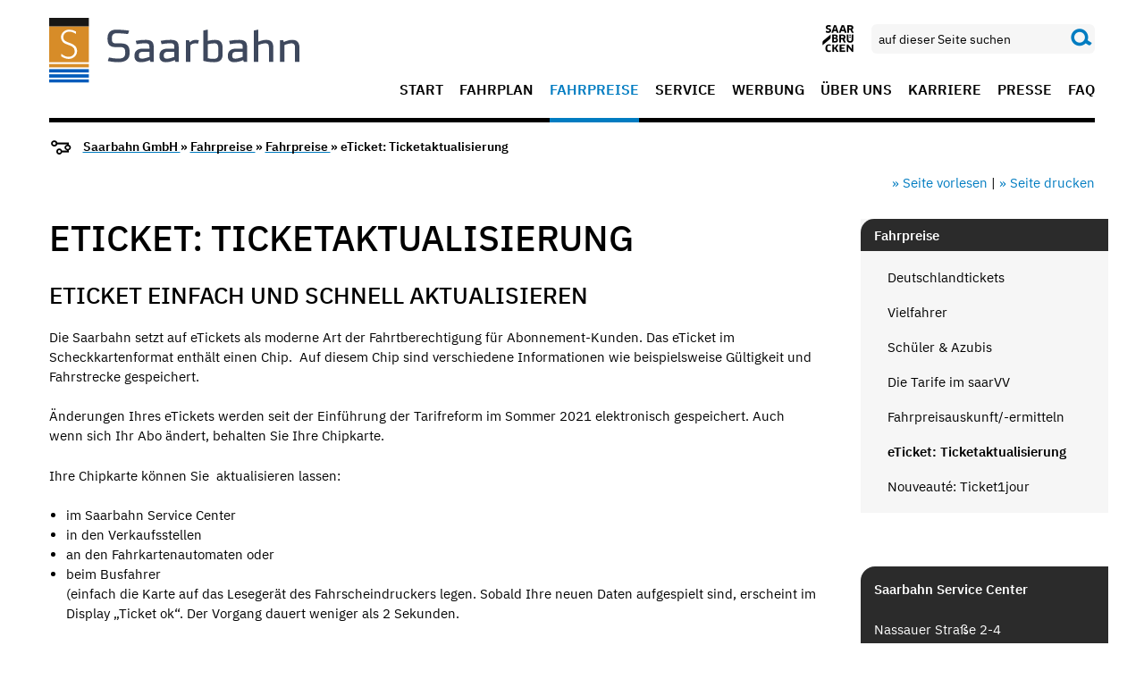

--- FILE ---
content_type: text/html; charset=utf-8
request_url: https://www.saarbahn.de/fahrpreise/fahrpreise_ab_juli/eticket_ticketaktualisierung
body_size: 5462
content:
<!doctype html>



<html class="no-js " lang="de" >

                    <head>
    <meta charset="utf-8" />
    <meta http-equiv="x-ua-compatible" content="ie=edge">
    <meta name="viewport" content="width=device-width, initial-scale=1.0" />

                <title>eTicket: Ticketaktualisierung | Saarbahn GmbH</title>
        <meta name="description"
          content="eTicket: Ticketaktualisierung">
    <meta name="keywords"
          content="eTicket, Ticketaktualisierung, Tarifreform Juli 2021">
        <meta name="author" content="">
    <link rel=canonical href="/fahrpreise/fahrpreise_ab_juli/eticket_ticketaktualisierung"/>
    

    <meta name="editingPage" content="https://www.saarbahn.de/backend/cms/page/edit/19624"/>

            
    <link href="/media/saarbahn_2019/img/favicon/favicon.ico" rel="icon" type="image/x-ico#n">
    
    <meta content="telephone=no" name="format-detection">
    

            
            
    
        <link type="text/css" href="/cache/media/css/03cf0d6463796311c36cc77a05cc0f83.css?v=1769002110" rel="stylesheet" media="screen" />
<link type="text/css" href="/cache/media/css/ee2e271087837e7ec9edbfe1fa9a3d54.css?v=1769002110" rel="stylesheet" media="print" />

    <script src="/media/js/jquery-3.7.1.min.js?v=1769002110"></script>
    <script src="/media/js/owl-carousel/owl.carousel.min.js?v=1769002110"></script>
    <script src="/media/js/air-datepicker/air-datepicker.min.js?v=1769002110"></script>
    <script src="/media/js/foundation.min.js?v=1769002110"></script>
    <script src="/media/js/select2.min.js?v=1769002110"></script>

    <link rel="stylesheet" href="/media/js/smartbanner/smartbanner.min.css?v=1769002110">
    <script src="/media/js/smartbanner/smartbanner.min.js?v=1769002110"></script>

    
    <script>
        window.rsConf = {
            general: { usePost: true }
        };
    </script>
    
    <script src="//cdn1.readspeaker.com/script/4987/webReader/webReader.js?pids=wr&v=1769002110"></script>
        
    

        <!-- Start SmartBanner configuration -->
    <meta name="smartbanner:enabled-platforms" content="android,ios">
    <meta name="smartbanner:title" content="Saarbrücken App">
    <meta name="smartbanner:author" content="Stadt Saarbrücken">
    <meta name="smartbanner:price" content="KOSTENLOS">
    <meta name="smartbanner:price-suffix-apple" content=" - Im App Store">
    <meta name="smartbanner:price-suffix-google" content=" - Bei Google Play">
    <meta name="smartbanner:icon-apple" content="https://www.saarbruecken.de/media/img/sb_ios.webp">
    <meta name="smartbanner:icon-google" content="https://www.saarbruecken.de/media/img/sb_android.webp">
    <meta name="smartbanner:button-url-apple" content="https://apps.apple.com/app/saarbrücken/id465033054">
    <meta name="smartbanner:button-url-google" content="https://play.google.com/store/apps/details?id=de.saarbruecken.app">
    <meta name="smartbanner:button" content="ANSEHEN">
    <meta name="smartbanner:close-label" content="Schließen">
    <!-- End SmartBanner configuration -->
    
</head>
<body data-resize="body" class="blue">
    <div class="component-modal-backdrop"></div>

    <form action="/suche" class="navbar-form navbar-left" role="search">
        <div id="mobile-search" class="input-group nav-search hide-for-large hidden">
            <input
                id="search-input"
                class="input-group-field"
                type="search"
                name="q"
                autocomplete="off"
                placeholder="Geben Sie Ihren Suchbegriff ein"
            >
            <button type="submit" class="submit button">
                <i class="sb sb-magnifier search"></i>
            </button>
        </div>
    </form>

<div class="off-canvas-wrapper">
    <div class="off-canvas position-right hide-for-large" id="mobile-main-offcanvas" data-off-canvas data-transition="overlap" data-content-scroll="false">
                    <nav>
    <ul  class="menu vertical drilldown"><li  class=" blue"><a  href="/start" data-hover="">Start</a></li><li  class=" blue"><a  href="/fahrplan" data-hover="">Fahrplan</a></li><li  class=" active"><a  href="/fahrpreise/fahrpreise_ab_juli" data-hover="" target="_self">Fahrpreise</a><ul  class="menu vertical nested"><li  class="active blue"><a  href="/fahrpreise/fahrpreise_ab_juli">Fahrpreise</a><ul  class="menu level-2 nested"><li ><a  href="/fahrpreise/fahrpreise_ab_juli/d_tickets">Deutschlandtickets</a></li><li ><a  href="/fahrpreise/fahrpreise_ab_juli/vielfahrer">Vielfahrer</a></li><li ><a  href="/fahrpreise/fahrpreise_ab_juli/schueler_azubis">Schüler & Azubis</a></li><li ><a  href="/fahrpreise/fahrpreise_ab_juli/tarife_im_ueberblick">Die Tarife im saarVV</a></li><li ><a  href="https://saarvv.de/tickets/fahrpreisauskunft/preisermittlung/" target="_blank">Fahrpreisauskunft/-ermitteln</a></li><li  class="active"><a  href="/fahrpreise/fahrpreise_ab_juli/eticket_ticketaktualisierung">eTicket: Ticketaktualisierung</a></li><li  class="blue"><a  href="/fahrpreise/fahrpreise_ab_juli/ticket1jour">Nouveauté: Ticket1jour</a></li></ul></li></ul></li><li  class=" blue"><a  href="/service" data-hover="">Service</a></li><li  class=" blue"><a  href="/ihre_werbung" data-hover="">Werbung </a></li><li  class=" blue"><a  href="/ueber_uns" data-hover="">Über uns</a></li><li  class=""><a  href="https://www.saarbruecker-stadtwerke.de/karriere" target="_self">Karriere</a></li><li  class=" blue"><a  href="/aktuelles" data-hover="">Presse</a></li><li  class=" blue"><a  href="/faq">FAQ</a></li></ul>
</nav>
            </div>
    <div class="off-canvas-content standart-page saarbahn_2019" data-off-canvas-content>

                            
<header>
    <div class="sticky-container" data-sticky-container>
        <nav class="top-navigation" data-sticky data-options="anchor: page; marginTop: 0; stickyOn: large;"
             data-top-anchor="content">
            <div class="grid-container">
                <div class="top-bar">
                    <div class="top-bar-left">
                                                    <a href="/">                        <img src="/media/saarbahn_2019/img/logo.svg" class="logo" alt="Logo">
            </a>                                            </div>
                    <div class="top-bar-right show-for-large">
                        <div class="nav-widget-area">
                                                            <div>
                                    <a href="https://www.saarbruecken.de/" target="_blank">
                                        <i class="sb sb-3x sb-sb-logo"></i>
                                    </a>
                                </div>
                                                            <div class="input-group nav-search">
        <form action="/suche" class="navbar-form navbar-left" role="search">
            <input
                id="search-input-desktop"
                class="input-group-field"
                type="search"
                name="q"
                autocomplete="off"
                placeholder="auf dieser Seite suchen"
            >
            <div class="input-group-button" data-toggle="search-dropdown">
                <button type="submit" class="submit button">
                    <i class="sb sb-magnifier search"></i>
                </button>
            </div>
        </form>
    </div>
                                                                                                            </div>
                        <div class="menu-area">
    <ul  class="menu"><li  class=" blue"><a  href="/start" data-hover="">Start</a></li><li  class=" blue"><a  href="/fahrplan" data-hover="">Fahrplan</a></li><li  class=" active"><a  href="/fahrpreise/fahrpreise_ab_juli" data-hover="" target="_self">Fahrpreise</a></li><li  class=" blue"><a  href="/service" data-hover="">Service</a></li><li  class=" blue"><a  href="/ihre_werbung" data-hover="">Werbung </a></li><li  class=" blue"><a  href="/ueber_uns" data-hover="">Über uns</a></li><li  class=""><a  href="https://www.saarbruecker-stadtwerke.de/karriere" target="_self">Karriere</a></li><li  class=" blue"><a  href="/aktuelles" data-hover="">Presse</a></li><li  class=" blue"><a  href="/faq">FAQ</a></li></ul>
</div>
                    </div>
                    <div class="top-bar-right hide-for-large responsive-header">
                                                    <div>
                                <a href="https://www.saarbruecken.de/" target="_blank">
                                    <i class="sb sb-3x sb-sb-logo"></i>
                                </a>
                            </div>
                                                
                        <i class="sb sb-magnifier search"></i>
                    </div>
                </div>
            </div>
        </nav>
    </div>
</header>

    <div class="show-for-large">
                    <div class="cmp component-breadcrumbs">
    <div class="grid-container">
        <i class="sb sb-breadcrumb sb-2x"></i>

        
        <a href="/">        Saarbahn GmbH
        </a> &raquo;

                                    <a href="/fahrpreise">                Fahrpreise
                </a> &raquo;
                                                <a href="/fahrpreise/fahrpreise_ab_juli">                Fahrpreise
                </a> &raquo;
                    
        eTicket: Ticketaktualisierung
    </div>
</div>
            </div>
    <section class="share-area grid-container">
    <div class="grid-x grid-margin-x align-middle">
        <div class="small-12 cell">
                    </div>
        <div class="medium-12 cell text-right shariff-widgets">
            <div>
                                                <div class="readspeaker-panel hide" style="position: absolute;">
	<div class="rs_skip rsbtn rs_preserve">
		<a class="rsbtn_play"
		   accesskey="L"
		   rel="nofollow"
		   title="Listen to this page using ReadSpeaker"
		   href="//app-eu.readspeaker.com/cgi-bin/rsent?customerid=4987&amp;lang=de&amp;readid=content&amp;url=http%3A%2F%2Fwww.saarbahn.de%2Ffahrpreise%2Ffahrpreise_ab_juli%2Feticket_ticketaktualisierung"
		>
			<span class="rsbtn_left rsimg rspart"><span class="rsbtn_text"><span>Listen</span></span></span>
			<span class="rsbtn_right rsimg rsplay rspart"></span>
		</a>
	</div>
</div>
                <a class="button-readspeaker" href="#" role="button" tabindex="0">
                    » Seite vorlesen
                </a>
                |
                <a href="javascript:window.print();" title="titel aktuelle seite">
                    » Seite drucken
                </a>
            </div>
        </div>
    </div>
</section>
        
        
                                        <div class="grid-container wrapper sidebar">
    <div class="grid-x grid-margin-x">
        <main id="content" class="large-9 cell content" role="main">
            
                            <div class="grid-container component-headline">
                    <h1>
                                                    eTicket: Ticketaktualisierung
                                            </h1>
                </div>
                        


            
<section class="cmp content grid-container grid-x">
    <div class="small-12 cell">

                        
        
        <h2>eTicket einfach und schnell aktualisieren</h2>

<p>Die Saarbahn setzt auf eTickets als moderne Art der Fahrtberechtigung f&uuml;r Abonnement-Kunden. Das eTicket im Scheckkartenformat enth&auml;lt einen Chip. &nbsp;Auf diesem Chip sind verschiedene Informationen wie beispielsweise G&uuml;ltigkeit und Fahrstrecke gespeichert.</p>

<p>&Auml;nderungen Ihres eTickets werden seit der Einf&uuml;hrung der Tarifreform im Sommer 2021 elektronisch gespeichert. Auch wenn sich Ihr Abo &auml;ndert, behalten Sie Ihre Chipkarte.</p>

<p>Ihre Chipkarte k&ouml;nnen Sie &nbsp;aktualisieren lassen:</p>

<ul>
	<li>im Saarbahn Service Center</li>
	<li>in den Verkaufsstellen</li>
	<li>an den Fahrkartenautomaten oder</li>
	<li>beim Busfahrer<br />
	(einfach die Karte auf das Leseger&auml;t des Fahrscheindruckers legen. Sobald Ihre neuen Daten aufgespielt sind, erscheint im Display &bdquo;Ticket ok&ldquo;. Der Vorgang dauert weniger als 2 Sekunden.</li>
</ul>

<p>Das sogenannte Aktionslistenmanagement wurde im Juli 2022 vom saarl&auml;ndischen Ministerium f&uuml;r Wirtschaft, Arbeit, Energie und Verkehr finanziell gef&ouml;rdert.</p>


        
        
    </div>

</section>



	<section class="cmp image-gallery grid-container">
		<div class="grid-x grid-margin-x grid-margin-y small-up-2 large-up-4">

			
				<div class="cell">
					<a href="https://www.saarbahn.de/cache/media/attachments/2022/11/98046_x1000_y403_66cd5f_11.jpg" data-rel="sb-lightbox:imageset-39460" title="MWAEV  - SB">
						<img src="https://www.saarbahn.de/cache/media/attachments/2022/11/98046_x200_y80_66cd5f_11.jpg" width="198" height="80" alt="MWAEV" title="MWAEV " class="" /><p class="caption">MWAEV  - SB</p>
					</a>
				</div>

			
		</div>
	</section>


                        
        </main>
        <aside class="large-3 cell">
            <nav>
                <ul  class="menu vertical"><li  class="active blue"><a  href="/fahrpreise/fahrpreise_ab_juli">Fahrpreise</a><ul  class="menu vertical level-2"><li ><a  href="/fahrpreise/fahrpreise_ab_juli/d_tickets">Deutschlandtickets</a></li><li ><a  href="/fahrpreise/fahrpreise_ab_juli/vielfahrer">Vielfahrer</a></li><li ><a  href="/fahrpreise/fahrpreise_ab_juli/schueler_azubis">Schüler & Azubis</a></li><li ><a  href="/fahrpreise/fahrpreise_ab_juli/tarife_im_ueberblick">Die Tarife im saarVV</a></li><li ><a  href="https://saarvv.de/tickets/fahrpreisauskunft/preisermittlung/" target="_blank">Fahrpreisauskunft/-ermitteln</a></li><li  class="active"><a  href="/fahrpreise/fahrpreise_ab_juli/eticket_ticketaktualisierung">eTicket: Ticketaktualisierung</a></li><li  class="blue"><a  href="/fahrpreise/fahrpreise_ab_juli/ticket1jour">Nouveauté: Ticket1jour</a></li></ul></li></ul>
            </nav>
            <div class="sidebar-content">
                                                                     <div class="cmp grid-container component-address-sidebar">
                    <address>
            <p><b>Saarbahn Service Center</b></p>
                        Nassauer Straße 2-4<br/>
            66111 Saarbrücken
                        
                                                                                    </address>
                            
                                                                                                                
                                    <h3>Öffnungszeiten</h3>
                                                                        <p>
                                <b>Montag - Mittwoch, Freitag</b><br>
                                                                    9.30 Uhr bis 15 Uhr
                                    <br>
                                                                                            </p>
                                                                                                <p>
                                <b>Donnerstag</b><br>
                                                                    10Uhr bis 18 Uhr
                                    <br>
                                                                                            </p>
                                                                                                    <div class="thumbnail pull- ">

            <img alt="1" data-interchange="[https://www.saarbahn.de/cache/media/attachments/2024/02/109643_x400_y224_47f9bc_02.jpg, small], [https://www.saarbahn.de/cache/media/attachments/2024/02/109643_x400_y224_47f9bc_02.jpg, medium], [https://www.saarbahn.de/cache/media/attachments/2024/02/109643_x400_y224_47f9bc_02.jpg, large]" ><p class="caption show-for-small-only">Saarbahn Service Center - Foto: Mark Wernet</p><p class="caption show-for-medium-only">Saarbahn Service Center - Foto: Mark Wernet</p><p class="caption show-for-large">Saarbahn Service Center - Foto: Mark Wernet</p>
    </div>
                                <!--/span-->
    </div>
<div class="reveal map-reveal" id="reveal_2385" aria-labelledby="reveal_2385" data-reveal>

</div>

            </div>
        </aside>
    </div>
</div>
            
                            <section class="share-area grid-container">
    <div class="grid-x grid-margin-x align-middle">
        <div class="small-12 cell">
                            <p class="share-txt">Seite teilen</p>
                    </div>
        <div class="medium-6 cell">
            <div class="shariff"
                 data-services="[&quot;facebook&quot;,&quot;twitter&quot;,&quot;whatsapp&quot;,&quot;pinterest&quot;,&quot;mail&quot;]"
                                     data-theme="standard"
                 data-orientation="horizontal"
                                            data-button-style="standard"
                                                                data-mail-url='mailto:'
                                                                data-mail-subject='Empfehlung der Seite eTicket: Ticketaktualisierung auf Saarbahn GmbH'
                                                                data-mail-body='Um zur Seite zu gelangen können Sie den folgenden Link nutzen: {url}'
                                     data-lang='de'
            >
            </div>
        </div>

        <div class="medium-6 cell text-right shariff-widgets">
            <div>
                                                <div class="readspeaker-panel hide" style="position: absolute;">
	<div class="rs_skip rsbtn rs_preserve">
		<a class="rsbtn_play"
		   accesskey="L"
		   rel="nofollow"
		   title="Listen to this page using ReadSpeaker"
		   href="//app-eu.readspeaker.com/cgi-bin/rsent?customerid=4987&amp;lang=de&amp;readid=content&amp;url=http%3A%2F%2Fwww.saarbahn.de%2Ffahrpreise%2Ffahrpreise_ab_juli%2Feticket_ticketaktualisierung"
		>
			<span class="rsbtn_left rsimg rspart"><span class="rsbtn_text"><span>Listen</span></span></span>
			<span class="rsbtn_right rsimg rsplay rspart"></span>
		</a>
	</div>
</div>
                <a class="button-readspeaker" href="#" role="button" tabindex="0">» Seite vorlesen</a> |
                                    <a href="javascript:window.print();" title="titel aktuelle seite">» Seite drucken</a>
                            </div>
        </div>
    </div>
</section>


<footer class="grid-container">
    <div class="hide-for-large text-center">
                    <div class="cmp component-breadcrumbs">
    <div class="grid-container">
        <i class="sb sb-breadcrumb sb-2x"></i>

        
        <a href="/">        Saarbahn GmbH
        </a> &raquo;

                                    <a href="/fahrpreise">                Fahrpreise
                </a> &raquo;
                                                <a href="/fahrpreise/fahrpreise_ab_juli">                Fahrpreise
                </a> &raquo;
                    
        eTicket: Ticketaktualisierung
    </div>
</div>
            </div>
    <hr class="hide-for-large">
    <div class="grid-x flex-bottom">
        <div class="large-3 cell flex-bottom large-order-1 show-for-large">
                
                                <div class="copyright">
    saarbruecken.de &copy; 2026
</div>
        </div>
        <div class="small-12 large-2 cell flex-bottom small-order-4 medium-order-4 large-order-2 text-center">
            <img width="300" class="footer-logo" src="/media/saarbahn_2019/img/footer-logo-vvs.png" alt="">
        </div>
        <div class="large-7 cell large-order-3">
            <div class="grid-x grid-margin-x">

                <div class="social-widget text-right small-12 cell show-for-large">
                                        <p class="text-right interactiv"><strong>Saarbahn interaktiv</strong></p>

                                            <a href="https://www.instagram.com/mysaarbahn/ " target="_blank"><img src="/media/_base/img/insta.png" class="social-icon" alt="Instagram"></a>
                                                                <a href="https://de-de.facebook.com/Saarbahn/" target="_blank"><img src="/media/_base/img/facebook.png" class="social-icon" alt="facebook"></a>
                                                                <a href="https://www.youtube.com/user/StadtwerkeKonzern" target="_blank"><img src="/media/_base/img/youtube.png" class="social-icon" alt="youtube"></a>
                                                        </div>
                <div class=" small-12 cell text-right m-center">
                                        <ul  class="menu"><li  class=" blue"><a  href="/fusszeile/impressum">Impressum</a></li><li  class=" blue"><a  href="/fusszeile/datenschutzrichtlinien">Datenschutzerklärung</a></li><li  class=" blue"><a  href="/fusszeile/kontakt">Kontakt</a></li><li  class=""><a  href="http://www.saarbruecker-stadtwerke.de/" target="_blank">Stadtwerke Saarbrücken GmbH</a></li><li  class=" blue"><a  href="/fusszeile/barrierefreiheit">Barrierefreiheit</a></li><li  class=" blue"><a  href="/fusszeile/nutzungsbedingungen_facebook" data-hover="">Nutzungsbedingungen Facebook-Fanpage</a></li></ul>
                </div>
            </div>
        </div>
        <hr class="hide-for-large">

        <div class="small-12 cell hide-for-large">
            <div class="social-widget m-center">
                                <p class="text-center interactiv"><strong>Saarbahn interaktiv</strong></p>
                <div class="text-center">
                                            <a href="https://www.instagram.com/mysaarbahn/ " target="_blank"><img src="/media/_base/img/insta.png" class="social-icon" alt="Instagram"></a>
                                                                <a href="https://de-de.facebook.com/Saarbahn/" target="_blank"><img src="/media/_base/img/facebook.png" class="social-icon" alt="facebook"></a>
                                                                <a href="https://www.youtube.com/user/StadtwerkeKonzern" target="_blank"><img src="/media/_base/img/youtube.png" class="social-icon" alt="youtube"></a>
                                                        </div>
                            </div>
        </div>
        <div class="small-12 large-4 cell flex-bottom hide-for-large text-center">
                
                                <div class="copyright">
    saarbruecken.de &copy; 2026
</div>
        </div>
    </div>
</footer>

    <!-- Copyright (c) 2000-2020 etracker GmbH. All rights reserved. -->
    <!-- This material may not be reproduced, displayed, modified or distributed -->
    <!-- without the express prior written permission of the copyright holder. – >
    <!–- etracker tracklet 5.0 -->
        <script type="text/javascript">
        var et_areas = "Saarbahn GmbH/Fahrpreise/Fahrpreise";
        var et_pagename = "Saarbahn GmbH/Fahrpreise/Fahrpreise/eTicket\: Ticketaktualisierung";
    </script>
    <script id="_etLoader" data-block-cookies="true" data-respect-dnt="true" data-secure-code="V2313b" src="//static.etracker.com/code/e.js?v=1769002110"></script>
    <!-- etracker tracklet 5.0 end -->

            </div>
</div>

    <div class="mobile-footer-nav hide-for-large" data-sticky data-options="anchor: page; marginBottom: 0; stickyOn: small;"
        data-stick-to="bottom" data-container-class="mobile-bottom-nav">
        <nav>
            <ul class="menu">
                <li >
                    <a href="/"><i class="sb sb-home"></i></a>                                    </li>
                                                                                                
                                                                                <li ><i class="sb sb-menu"
                        data-toggle="mobile-main-offcanvas"></i>
                </li>
            </ul>
        </nav>
    </div>

    <script type="text/javascript" src="/media/_base/dist/base.js?v=1769002110"></script>

<script>

</script>
</body>

    
</html>
